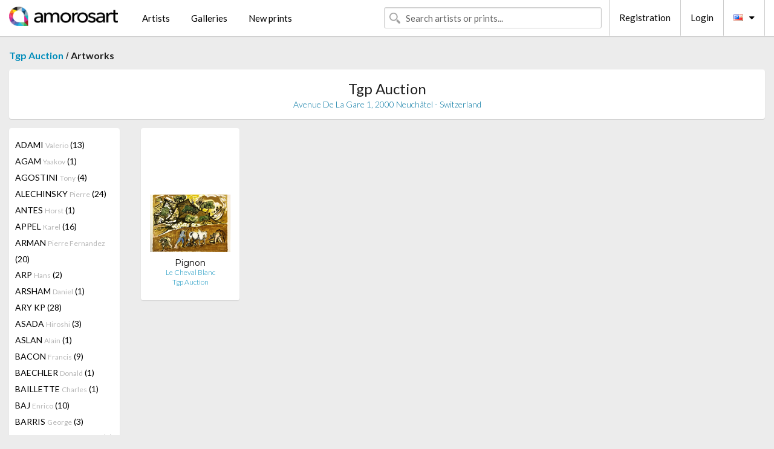

--- FILE ---
content_type: text/html; charset=UTF-8
request_url: https://en.amorosart.com/gallery-artist-tgp_auction-pignon-1600-958-1.html
body_size: 8136
content:
<!doctype html>
<html class="no-js" lang="fr">
    <head>
        <meta charset="utf-8"/>
        <meta name="viewport" content="width=device-width, initial-scale=1.0" />
                <title>Artworks of Edouard Pignon proposed by Tgp Auction on the Amorosart portal</title>
                        <meta name="description" content="Tgp Auction presents on Amorosart original prints, etchings or lithographs from Edouard Pignon" />
                        <meta name="keywords" content="Tgp Auction, Lithographs, Prints, modern posters, etchings, illustrated books, artworks for sale of Pignon" />
                <link rel="shortcut icon" type="image/x-icon" href="favicon.ico" />
        <link rel="icon" type="image/png" href="favicon.png" />
        <!-- css start -->
        <link href="https://fonts.googleapis.com/css?family=Lato:400,400italic,700,300,300italic,700italic,900,100,100italic,900italic" rel="stylesheet" type="text/css" />
        <link href="https://fonts.googleapis.com/css?family=Montserrat:400,700" rel="stylesheet" type="text/css" />
                        <link href="https://en.amorosart.com/build/page.min.css?v=1768486385" rel="stylesheet" type="text/css" />
                        <!-- css end -->
    </head>
    <body>
        <!-- header start -->
<!-- Google tag (gtag.js) -->
<script async src="https://www.googletagmanager.com/gtag/js?id=G-WCER4H6RP1"></script>
<script>
  window.dataLayer = window.dataLayer || [];
  function gtag(){dataLayer.push(arguments);}
  gtag('js', new Date());

  gtag('config', 'G-WCER4H6RP1');
  gtag('config', 'G-MFFEQ2MC4S');
</script>
<div class="top-bar">
    <div class="row">
        <div class="top-bar-left">
            <ul class="headerLeft">
                <li>
                    <a  href="https://en.amorosart.com/"><img class="header-logo" src="https://en.amorosart.com/assets/images/logoAmorosart.png" width="180"></a>
                </li>
                <a class="show-for-small-only" href="javascript:void();" onclick="$('.menu-mobile').slideToggle(200);"><i class="button-menu-mobile fa fa-bars noir s32"></i></a>
                <div class="header-search-mobile show-for-small-only">
                    <form>
                            <div class="column">
                                <input id="search-mobile" type="text" class="search-mobile s16 mag-search fontLato noir radius" placeholder="Search artists or prints..." data-source="https://en.amorosart.com/search.html" data-gallery="Galleries" data-artist="Artists" data-artwork="Artworks" />
                            </div>
                    </form>
                </div>
                <li>
                    <ul class="menu s15 fontLato noir hide-for-small-only">
                        <li><a href="https://en.amorosart.com/modern-contemporary-artists.html">Artists</a></li>
                        <li><a href="https://en.amorosart.com/galleries-original-prints.html">Galleries</a></li>
                        <li><a href="https://en.amorosart.com/prints-lithographs.html">New prints</a></li>
                    </ul>
                </li>
            </ul>
        </div>
        <div class="top-bar-right">
            <ul class="headerRight hide-for-small-only">  
                <li class="header-search">
                    <form>
                        <div class="row collapse postfix-round">
                            <div class="columns">
                                <input id="search" type="text" class="s15 fontLato noir radius mag-search" placeholder="Search artists or prints..."  data-source="https://en.amorosart.com/search.html" data-gallery="Galleries" data-artist="Artists" data-artwork="Artworks" />
                            </div>
                        </div>
                    </form>
                </li>
                <li class="header-links">
                    <ul class="menu s15 fontLato noir">
                        <li><a href="https://en.amorosart.com/signup.html">Registration</a></li><li><a href="https://en.amorosart.com/signin.html">Login</a></li><li><a id="bt-flags" href="#" onclick="$('#other-flags').slideToggle(100);"><i class="famfamfam-flags en mr10"></i><i class="fa fa-caret-down"></i></a>
                            <ul id="other-flags" class="fontLato s14">
                                                                                                <li><a href="https://www.amorosart.com/"><i class="famfamfam-flags fr mr5"></i></a></li>
                                                                                                                                                                                                <li><a href="https://es.amorosart.com/"><i class="famfamfam-flags es mr5"></i></a></li>
                                                                                                                                <li><a href="https://it.amorosart.com/"><i class="famfamfam-flags it mr5"></i></a></li>
                                                                                                                                <li><a href="https://de.amorosart.com/"><i class="famfamfam-flags de mr5"></i></a></li>
                                                                                                                                <li><a href="https://nl.amorosart.com/"><i class="famfamfam-flags nl mr5"></i></a></li>
                                                                                                                                <li><a href="https://pt.amorosart.com/"><i class="famfamfam-flags pt mr5"></i></a></li>
                                                                                                                                <li><a href="https://cn.amorosart.com/"><i class="famfamfam-flags cn mr5"></i></a></li>
                                                                                                                                <li><a href="https://jp.amorosart.com/"><i class="famfamfam-flags jp mr5"></i></a></li>
                                                                                                                                <li><a href="https://ru.amorosart.com/"><i class="famfamfam-flags ru mr5"></i></a></li>
                                                                                            </ul>
                        </li>
                    </ul>
                </li>
            </ul>
        </div>
    </div>
</div>
<div class="menu-mobile" style="display:none">
    <a href="https://en.amorosart.com/modern-contemporary-artists.html" class="fontLato">Artists</a>
    <a href="https://en.amorosart.com/galleries-original-prints.html" class="fontLato">Galleries</a>
    <a href="https://en.amorosart.com/prints-lithographs.html" class="fontLato">New prints</a>
    <a href="https://en.amorosart.com/signup.html" class="fontLato noir">Registration</a>
    <a href="https://en.amorosart.com/signin.html" class="fontLato noir">Login</a>
</div>
<div class="espace20"></div>
<!-- header end -->
        <!-- page start -->
<div class="row prints">
    <div class="column">
        <span class="fontLatoBold s16"><a href="https://en.amorosart.com/gallery-prints-tgp_auction-1600.html">Tgp Auction</a></span> / 
        <span class="fontLatoBold s16" style="display:inline-block">Artworks</span>
    </div>
</div>
<div class="espace10"></div>
<div class="row prints artworks-detail">
    <div class="column">
        <div class="columns bgBlanc p15 alignC l22">
            <h1 class="fontLato s24">Tgp Auction</h1>
            <h2 class="fontLatoLight s14 bleu"> Avenue De La Gare 1, 2000 Neuchâtel - Switzerland</h2>
        </div>
    </div>
</div>
<div class="espace15"></div>
<div class="row prints">
    <div class="column large-2 medium-3 mb15">
        <div class="columns bgBlanc p15 gallery-artist-menu">
                            <a href="https://en.amorosart.com/gallery-artist-tgp_auction-adami-1600-5-1.html" class="columns medium-12 small-6 fontLato s14 noir l26 ">ADAMI <span class="s12 grisC">Valerio</span> (13)</a>
                            <a href="https://en.amorosart.com/gallery-artist-tgp_auction-agam-1600-9-1.html" class="columns medium-12 small-6 fontLato s14 noir l26 ">AGAM <span class="s12 grisC">Yaakov</span> (1)</a>
                            <a href="https://en.amorosart.com/gallery-artist-tgp_auction-agostini-1600-3109-1.html" class="columns medium-12 small-6 fontLato s14 noir l26 ">AGOSTINI  <span class="s12 grisC">Tony</span> (4)</a>
                            <a href="https://en.amorosart.com/gallery-artist-tgp_auction-alechinsky-1600-15-1.html" class="columns medium-12 small-6 fontLato s14 noir l26 ">ALECHINSKY <span class="s12 grisC">Pierre</span> (24)</a>
                            <a href="https://en.amorosart.com/gallery-artist-tgp_auction-antes-1600-26-1.html" class="columns medium-12 small-6 fontLato s14 noir l26 ">ANTES <span class="s12 grisC">Horst</span> (1)</a>
                            <a href="https://en.amorosart.com/gallery-artist-tgp_auction-appel-1600-30-1.html" class="columns medium-12 small-6 fontLato s14 noir l26 ">APPEL <span class="s12 grisC">Karel</span> (16)</a>
                            <a href="https://en.amorosart.com/gallery-artist-tgp_auction-arman-1600-36-1.html" class="columns medium-12 small-6 fontLato s14 noir l26 ">ARMAN <span class="s12 grisC">Pierre Fernandez</span> (20)</a>
                            <a href="https://en.amorosart.com/gallery-artist-tgp_auction-arp-1600-42-1.html" class="columns medium-12 small-6 fontLato s14 noir l26 ">ARP <span class="s12 grisC">Hans</span> (2)</a>
                            <a href="https://en.amorosart.com/gallery-artist-tgp_auction-arsham-1600-4363-1.html" class="columns medium-12 small-6 fontLato s14 noir l26 ">ARSHAM <span class="s12 grisC">Daniel</span> (1)</a>
                            <a href="https://en.amorosart.com/gallery-artist-tgp_auction-ary_kp-1600-5464-1.html" class="columns medium-12 small-6 fontLato s14 noir l26 ">ARY KP <span class="s12 grisC"></span> (28)</a>
                            <a href="https://en.amorosart.com/gallery-artist-tgp_auction-asada-1600-4071-1.html" class="columns medium-12 small-6 fontLato s14 noir l26 ">ASADA <span class="s12 grisC">Hiroshi</span> (3)</a>
                            <a href="https://en.amorosart.com/gallery-artist-tgp_auction-aslan-1600-4072-1.html" class="columns medium-12 small-6 fontLato s14 noir l26 ">ASLAN <span class="s12 grisC">Alain</span> (1)</a>
                            <a href="https://en.amorosart.com/gallery-artist-tgp_auction-bacon-1600-57-1.html" class="columns medium-12 small-6 fontLato s14 noir l26 ">BACON <span class="s12 grisC">Francis</span> (9)</a>
                            <a href="https://en.amorosart.com/gallery-artist-tgp_auction-baechler-1600-59-1.html" class="columns medium-12 small-6 fontLato s14 noir l26 ">BAECHLER <span class="s12 grisC">Donald</span> (1)</a>
                            <a href="https://en.amorosart.com/gallery-artist-tgp_auction-baillette-1600-3828-1.html" class="columns medium-12 small-6 fontLato s14 noir l26 ">BAILLETTE <span class="s12 grisC">Charles</span> (1)</a>
                            <a href="https://en.amorosart.com/gallery-artist-tgp_auction-baj-1600-1364-1.html" class="columns medium-12 small-6 fontLato s14 noir l26 ">BAJ <span class="s12 grisC">Enrico</span> (10)</a>
                            <a href="https://en.amorosart.com/gallery-artist-tgp_auction-barris-1600-3925-1.html" class="columns medium-12 small-6 fontLato s14 noir l26 ">BARRIS <span class="s12 grisC">George</span> (3)</a>
                            <a href="https://en.amorosart.com/gallery-artist-tgp_auction-basquiat-1600-78-1.html" class="columns medium-12 small-6 fontLato s14 noir l26 ">BASQUIAT <span class="s12 grisC">Jean-Michel</span> (1)</a>
                            <a href="https://en.amorosart.com/gallery-artist-tgp_auction-bazaine-1600-1872-1.html" class="columns medium-12 small-6 fontLato s14 noir l26 ">BAZAINE <span class="s12 grisC">Jean</span> (16)</a>
                            <a href="https://en.amorosart.com/gallery-artist-tgp_auction-bill-1600-1960-1.html" class="columns medium-12 small-6 fontLato s14 noir l26 ">BILL <span class="s12 grisC">Max</span> (4)</a>
                            <a href="https://en.amorosart.com/gallery-artist-tgp_auction-blanchard-1600-4075-1.html" class="columns medium-12 small-6 fontLato s14 noir l26 ">BLANCHARD  <span class="s12 grisC">Jean-Pierre</span> (1)</a>
                            <a href="https://en.amorosart.com/gallery-artist-tgp_auction-blanchard-1600-2472-1.html" class="columns medium-12 small-6 fontLato s14 noir l26 ">BLANCHARD <span class="s12 grisC">Jean-Pierre</span> (2)</a>
                            <a href="https://en.amorosart.com/gallery-artist-tgp_auction-bo-1600-1862-1.html" class="columns medium-12 small-6 fontLato s14 noir l26 ">BO <span class="s12 grisC">Lars</span> (13)</a>
                            <a href="https://en.amorosart.com/gallery-artist-tgp_auction-bonnard-1600-132-1.html" class="columns medium-12 small-6 fontLato s14 noir l26 ">BONNARD <span class="s12 grisC">Pierre</span> (1)</a>
                            <a href="https://en.amorosart.com/gallery-artist-tgp_auction-bonnefoit-1600-2858-1.html" class="columns medium-12 small-6 fontLato s14 noir l26 ">BONNEFOIT <span class="s12 grisC">Alain</span> (5)</a>
                            <a href="https://en.amorosart.com/gallery-artist-tgp_auction-botero-1600-138-1.html" class="columns medium-12 small-6 fontLato s14 noir l26 ">BOTERO <span class="s12 grisC">Fernando</span> (3)</a>
                            <a href="https://en.amorosart.com/gallery-artist-tgp_auction-boumian-1600-4164-1.html" class="columns medium-12 small-6 fontLato s14 noir l26 ">BOUMIAN <span class="s12 grisC"></span> (1)</a>
                            <a href="https://en.amorosart.com/gallery-artist-tgp_auction-braque-1600-152-1.html" class="columns medium-12 small-6 fontLato s14 noir l26 ">BRAQUE <span class="s12 grisC">Georges</span> (35)</a>
                            <a href="https://en.amorosart.com/gallery-artist-tgp_auction-brayer-1600-2859-1.html" class="columns medium-12 small-6 fontLato s14 noir l26 ">BRAYER <span class="s12 grisC">Yves</span> (2)</a>
                            <a href="https://en.amorosart.com/gallery-artist-tgp_auction-buffet-1600-175-1.html" class="columns medium-12 small-6 fontLato s14 noir l26 ">BUFFET <span class="s12 grisC">Bernard</span> (39)</a>
                            <a href="https://en.amorosart.com/gallery-artist-tgp_auction-burlet-1600-3907-1.html" class="columns medium-12 small-6 fontLato s14 noir l26 ">BURLET <span class="s12 grisC">Philippe</span> (1)</a>
                            <a href="https://en.amorosart.com/gallery-artist-tgp_auction-bury-1600-187-1.html" class="columns medium-12 small-6 fontLato s14 noir l26 ">BURY <span class="s12 grisC">Pol</span> (8)</a>
                            <a href="https://en.amorosart.com/gallery-artist-tgp_auction-calder-1600-189-1.html" class="columns medium-12 small-6 fontLato s14 noir l26 ">CALDER <span class="s12 grisC">Alexander</span> (23)</a>
                            <a href="https://en.amorosart.com/gallery-artist-tgp_auction-calder_after-1600-4186-1.html" class="columns medium-12 small-6 fontLato s14 noir l26 ">CALDER (AFTER) <span class="s12 grisC">Alexander</span> (1)</a>
                            <a href="https://en.amorosart.com/gallery-artist-tgp_auction-camacho-1600-1383-1.html" class="columns medium-12 small-6 fontLato s14 noir l26 ">CAMACHO  <span class="s12 grisC">Jorge</span> (9)</a>
                            <a href="https://en.amorosart.com/gallery-artist-tgp_auction-campigli-1600-194-1.html" class="columns medium-12 small-6 fontLato s14 noir l26 ">CAMPIGLI <span class="s12 grisC">Massimo</span> (1)</a>
                            <a href="https://en.amorosart.com/gallery-artist-tgp_auction-campigli_after-1600-5697-1.html" class="columns medium-12 small-6 fontLato s14 noir l26 ">CAMPIGLI (AFTER) <span class="s12 grisC">Massimo</span> (17)</a>
                            <a href="https://en.amorosart.com/gallery-artist-tgp_auction-carzou-1600-1498-1.html" class="columns medium-12 small-6 fontLato s14 noir l26 ">CARZOU <span class="s12 grisC">Jean</span> (7)</a>
                            <a href="https://en.amorosart.com/gallery-artist-tgp_auction-castillo-1600-1612-1.html" class="columns medium-12 small-6 fontLato s14 noir l26 ">CASTILLO <span class="s12 grisC">Jorge</span> (1)</a>
                            <a href="https://en.amorosart.com/gallery-artist-tgp_auction-catelain-1600-5771-1.html" class="columns medium-12 small-6 fontLato s14 noir l26 ">CATELAIN <span class="s12 grisC">Christophe</span> (5)</a>
                            <a href="https://en.amorosart.com/gallery-artist-tgp_auction-cavailles-1600-210-1.html" class="columns medium-12 small-6 fontLato s14 noir l26 ">CAVAILLES <span class="s12 grisC">Jules</span> (6)</a>
                            <a href="https://en.amorosart.com/gallery-artist-tgp_auction-cesar-1600-211-1.html" class="columns medium-12 small-6 fontLato s14 noir l26 ">CESAR <span class="s12 grisC">Baldaccini</span> (5)</a>
                            <a href="https://en.amorosart.com/gallery-artist-tgp_auction-césar-1600-5574-1.html" class="columns medium-12 small-6 fontLato s14 noir l26 ">CÉSAR <span class="s12 grisC">Mathieu</span> (1)</a>
                            <a href="https://en.amorosart.com/gallery-artist-tgp_auction-chagall-1600-218-1.html" class="columns medium-12 small-6 fontLato s14 noir l26 ">CHAGALL <span class="s12 grisC">Marc</span> (15)</a>
                            <a href="https://en.amorosart.com/gallery-artist-tgp_auction-chagall_after-1600-4735-1.html" class="columns medium-12 small-6 fontLato s14 noir l26 ">CHAGALL (AFTER) <span class="s12 grisC">Marc</span> (7)</a>
                            <a href="https://en.amorosart.com/gallery-artist-tgp_auction-chemiakin-1600-228-1.html" class="columns medium-12 small-6 fontLato s14 noir l26 ">CHEMIAKIN <span class="s12 grisC">Mikhail</span> (3)</a>
                            <a href="https://en.amorosart.com/gallery-artist-tgp_auction-chillida-1600-234-1.html" class="columns medium-12 small-6 fontLato s14 noir l26 ">CHILLIDA <span class="s12 grisC">Eduardo</span> (3)</a>
                            <a href="https://en.amorosart.com/gallery-artist-tgp_auction-christo-1600-239-1.html" class="columns medium-12 small-6 fontLato s14 noir l26 ">CHRISTO <span class="s12 grisC">Javacheff</span> (1)</a>
                            <a href="https://en.amorosart.com/gallery-artist-tgp_auction-christo_jeanne-claude-1600-3909-1.html" class="columns medium-12 small-6 fontLato s14 noir l26 ">CHRISTO & JEANNE-CLAUDE <span class="s12 grisC"></span> (8)</a>
                            <a href="https://en.amorosart.com/gallery-artist-tgp_auction-chu_teh_chun-1600-2127-1.html" class="columns medium-12 small-6 fontLato s14 noir l26 ">CHU TEH CHUN  <span class="s12 grisC"></span> (1)</a>
                            <a href="https://en.amorosart.com/gallery-artist-tgp_auction-clavé-1600-247-1.html" class="columns medium-12 small-6 fontLato s14 noir l26 ">CLAVÉ <span class="s12 grisC">Antoni</span> (11)</a>
                            <a href="https://en.amorosart.com/gallery-artist-tgp_auction-cocteau-1600-256-1.html" class="columns medium-12 small-6 fontLato s14 noir l26 ">COCTEAU <span class="s12 grisC">Jean</span> (13)</a>
                            <a href="https://en.amorosart.com/gallery-artist-tgp_auction-coignard-1600-2041-1.html" class="columns medium-12 small-6 fontLato s14 noir l26 ">COIGNARD <span class="s12 grisC">James</span> (2)</a>
                            <a href="https://en.amorosart.com/gallery-artist-tgp_auction-colin-1600-2945-1.html" class="columns medium-12 small-6 fontLato s14 noir l26 ">COLIN <span class="s12 grisC">Paul</span> (1)</a>
                            <a href="https://en.amorosart.com/gallery-artist-tgp_auction-combas-1600-1377-1.html" class="columns medium-12 small-6 fontLato s14 noir l26 ">COMBAS <span class="s12 grisC">Robert</span> (6)</a>
                            <a href="https://en.amorosart.com/gallery-artist-tgp_auction-commère-1600-5759-1.html" class="columns medium-12 small-6 fontLato s14 noir l26 ">COMMÈRE <span class="s12 grisC">Jean</span> (3)</a>
                            <a href="https://en.amorosart.com/gallery-artist-tgp_auction-copyright-1600-4047-1.html" class="columns medium-12 small-6 fontLato s14 noir l26 ">COPYRIGHT <span class="s12 grisC"></span> (1)</a>
                            <a href="https://en.amorosart.com/gallery-artist-tgp_auction-corneille-1600-271-1.html" class="columns medium-12 small-6 fontLato s14 noir l26 ">CORNEILLE <span class="s12 grisC">Guillaume</span> (6)</a>
                            <a href="https://en.amorosart.com/gallery-artist-tgp_auction-costantini-1600-5779-1.html" class="columns medium-12 small-6 fontLato s14 noir l26 ">COSTANTINI <span class="s12 grisC">Flavio</span> (1)</a>
                            <a href="https://en.amorosart.com/gallery-artist-tgp_auction-coulon-1600-5739-1.html" class="columns medium-12 small-6 fontLato s14 noir l26 ">COULON <span class="s12 grisC">René Emile</span> (1)</a>
                            <a href="https://en.amorosart.com/gallery-artist-tgp_auction-cuencas-1600-5777-1.html" class="columns medium-12 small-6 fontLato s14 noir l26 ">CUENCAS <span class="s12 grisC">Adriano</span> (9)</a>
                            <a href="https://en.amorosart.com/gallery-artist-tgp_auction-dali-1600-291-1.html" class="columns medium-12 small-6 fontLato s14 noir l26 ">DALI <span class="s12 grisC">Salvador</span> (86)</a>
                            <a href="https://en.amorosart.com/gallery-artist-tgp_auction-darbon-1600-4220-1.html" class="columns medium-12 small-6 fontLato s14 noir l26 ">DARBON <span class="s12 grisC">Louis-Nicolas </span> (6)</a>
                            <a href="https://en.amorosart.com/gallery-artist-tgp_auction-dauchot-1600-4080-1.html" class="columns medium-12 small-6 fontLato s14 noir l26 ">DAUCHOT <span class="s12 grisC">Gabriel</span> (1)</a>
                            <a href="https://en.amorosart.com/gallery-artist-tgp_auction-de_noé-1600-4077-1.html" class="columns medium-12 small-6 fontLato s14 noir l26 ">DE NOÉ <span class="s12 grisC">Amédé</span> (1)</a>
                            <a href="https://en.amorosart.com/gallery-artist-tgp_auction-de_saint_phalle-1600-305-1.html" class="columns medium-12 small-6 fontLato s14 noir l26 ">DE SAINT PHALLE <span class="s12 grisC">Niki</span> (11)</a>
                            <a href="https://en.amorosart.com/gallery-artist-tgp_auction-death_nyc-1600-5633-1.html" class="columns medium-12 small-6 fontLato s14 noir l26 ">DEATH NYC <span class="s12 grisC"></span> (28)</a>
                            <a href="https://en.amorosart.com/gallery-artist-tgp_auction-defossez-1600-3348-1.html" class="columns medium-12 small-6 fontLato s14 noir l26 ">DEFOSSEZ <span class="s12 grisC">Alfred</span> (1)</a>
                            <a href="https://en.amorosart.com/gallery-artist-tgp_auction-del_pezzo-1600-313-1.html" class="columns medium-12 small-6 fontLato s14 noir l26 ">DEL PEZZO <span class="s12 grisC">Lucio</span> (1)</a>
                            <a href="https://en.amorosart.com/gallery-artist-tgp_auction-delaunay-1600-319-1.html" class="columns medium-12 small-6 fontLato s14 noir l26 ">DELAUNAY <span class="s12 grisC">Sonia</span> (1)</a>
                            <a href="https://en.amorosart.com/gallery-artist-tgp_auction-delaunay-1600-318-1.html" class="columns medium-12 small-6 fontLato s14 noir l26 ">DELAUNAY <span class="s12 grisC">Robert</span> (1)</a>
                            <a href="https://en.amorosart.com/gallery-artist-tgp_auction-derain-1600-326-1.html" class="columns medium-12 small-6 fontLato s14 noir l26 ">DERAIN <span class="s12 grisC">André</span> (4)</a>
                            <a href="https://en.amorosart.com/gallery-artist-tgp_auction-di_rosa-1600-1350-1.html" class="columns medium-12 small-6 fontLato s14 noir l26 ">DI ROSA <span class="s12 grisC">Hervé</span> (48)</a>
                            <a href="https://en.amorosart.com/gallery-artist-tgp_auction-dignimont-1600-5592-1.html" class="columns medium-12 small-6 fontLato s14 noir l26 ">DIGNIMONT <span class="s12 grisC">André</span> (12)</a>
                            <a href="https://en.amorosart.com/gallery-artist-tgp_auction-dine-1600-336-1.html" class="columns medium-12 small-6 fontLato s14 noir l26 ">DINE <span class="s12 grisC">Jim</span> (3)</a>
                            <a href="https://en.amorosart.com/gallery-artist-tgp_auction-dizac-1600-5337-1.html" class="columns medium-12 small-6 fontLato s14 noir l26 ">DIZAC <span class="s12 grisC">Alëxone</span> (2)</a>
                            <a href="https://en.amorosart.com/gallery-artist-tgp_auction-dmitrienko-1600-1654-1.html" class="columns medium-12 small-6 fontLato s14 noir l26 ">DMITRIENKO <span class="s12 grisC"></span> (1)</a>
                            <a href="https://en.amorosart.com/gallery-artist-tgp_auction-doaré-1600-4082-1.html" class="columns medium-12 small-6 fontLato s14 noir l26 ">DOARÉ <span class="s12 grisC">Yves</span> (1)</a>
                            <a href="https://en.amorosart.com/gallery-artist-tgp_auction-dubuffet-1600-359-1.html" class="columns medium-12 small-6 fontLato s14 noir l26 ">DUBUFFET <span class="s12 grisC">Jean</span> (4)</a>
                            <a href="https://en.amorosart.com/gallery-artist-tgp_auction-dunoyer_de_segonzac-1600-5593-1.html" class="columns medium-12 small-6 fontLato s14 noir l26 ">DUNOYER DE SEGONZAC <span class="s12 grisC">André</span> (12)</a>
                            <a href="https://en.amorosart.com/gallery-artist-tgp_auction-el_pez-1600-3459-1.html" class="columns medium-12 small-6 fontLato s14 noir l26 ">EL PEZ <span class="s12 grisC"></span> (1)</a>
                            <a href="https://en.amorosart.com/gallery-artist-tgp_auction-english-1600-378-1.html" class="columns medium-12 small-6 fontLato s14 noir l26 ">ENGLISH <span class="s12 grisC">Ron</span> (3)</a>
                            <a href="https://en.amorosart.com/gallery-artist-tgp_auction-erni-1600-1762-1.html" class="columns medium-12 small-6 fontLato s14 noir l26 ">ERNI <span class="s12 grisC">Hans</span> (28)</a>
                            <a href="https://en.amorosart.com/gallery-artist-tgp_auction-ernst-1600-381-1.html" class="columns medium-12 small-6 fontLato s14 noir l26 ">ERNST <span class="s12 grisC">Max</span> (4)</a>
                            <a href="https://en.amorosart.com/gallery-artist-tgp_auction-erro-1600-382-1.html" class="columns medium-12 small-6 fontLato s14 noir l26 ">ERRO <span class="s12 grisC">Gudmundur</span> (6)</a>
                            <a href="https://en.amorosart.com/gallery-artist-tgp_auction-esteve-1600-385-1.html" class="columns medium-12 small-6 fontLato s14 noir l26 ">ESTEVE <span class="s12 grisC">Maurice</span> (3)</a>
                            <a href="https://en.amorosart.com/gallery-artist-tgp_auction-fairey-1600-2602-1.html" class="columns medium-12 small-6 fontLato s14 noir l26 ">FAIREY <span class="s12 grisC">Shepard</span> (37)</a>
                            <a href="https://en.amorosart.com/gallery-artist-tgp_auction-faizant-1600-5709-1.html" class="columns medium-12 small-6 fontLato s14 noir l26 ">FAIZANT <span class="s12 grisC">Jacques</span> (1)</a>
                            <a href="https://en.amorosart.com/gallery-artist-tgp_auction-fassianos-1600-1440-1.html" class="columns medium-12 small-6 fontLato s14 noir l26 ">FASSIANOS <span class="s12 grisC">Alecos</span> (2)</a>
                            <a href="https://en.amorosart.com/gallery-artist-tgp_auction-fat-1600-5467-1.html" class="columns medium-12 small-6 fontLato s14 noir l26 ">FAT <span class="s12 grisC"></span> (67)</a>
                            <a href="https://en.amorosart.com/gallery-artist-tgp_auction-fazzino-1600-399-1.html" class="columns medium-12 small-6 fontLato s14 noir l26 ">FAZZINO <span class="s12 grisC">Charles</span> (1)</a>
                            <a href="https://en.amorosart.com/gallery-artist-tgp_auction-fini-1600-408-1.html" class="columns medium-12 small-6 fontLato s14 noir l26 ">FINI <span class="s12 grisC">Leonor</span> (3)</a>
                            <a href="https://en.amorosart.com/gallery-artist-tgp_auction-fischer-1600-3751-1.html" class="columns medium-12 small-6 fontLato s14 noir l26 ">FISCHER <span class="s12 grisC">Hans</span> (1)</a>
                            <a href="https://en.amorosart.com/gallery-artist-tgp_auction-folon-1600-2368-1.html" class="columns medium-12 small-6 fontLato s14 noir l26 ">FOLON <span class="s12 grisC">Jean-Michel</span> (1)</a>
                            <a href="https://en.amorosart.com/gallery-artist-tgp_auction-fontana-1600-1360-1.html" class="columns medium-12 small-6 fontLato s14 noir l26 ">FONTANA <span class="s12 grisC">Lucio</span> (1)</a>
                            <a href="https://en.amorosart.com/gallery-artist-tgp_auction-forgioli-1600-5780-1.html" class="columns medium-12 small-6 fontLato s14 noir l26 ">FORGIOLI <span class="s12 grisC">Attilio</span> (1)</a>
                            <a href="https://en.amorosart.com/gallery-artist-tgp_auction-francis-1600-433-1.html" class="columns medium-12 small-6 fontLato s14 noir l26 ">FRANCIS <span class="s12 grisC">Sam</span> (24)</a>
                            <a href="https://en.amorosart.com/gallery-artist-tgp_auction-franqui-1600-5560-1.html" class="columns medium-12 small-6 fontLato s14 noir l26 ">FRANQUI <span class="s12 grisC">Camilo</span> (1)</a>
                            <a href="https://en.amorosart.com/gallery-artist-tgp_auction-friedlaender-1600-439-1.html" class="columns medium-12 small-6 fontLato s14 noir l26 ">FRIEDLAENDER <span class="s12 grisC">Johnny</span> (5)</a>
                            <a href="https://en.amorosart.com/gallery-artist-tgp_auction-fromanger-1600-1617-1.html" class="columns medium-12 small-6 fontLato s14 noir l26 ">FROMANGER <span class="s12 grisC">Gérard</span> (1)</a>
                            <a href="https://en.amorosart.com/gallery-artist-tgp_auction-fuel-1600-5758-1.html" class="columns medium-12 small-6 fontLato s14 noir l26 ">FUEL <span class="s12 grisC">Add</span> (2)</a>
                            <a href="https://en.amorosart.com/gallery-artist-tgp_auction-gachnang-1600-5558-1.html" class="columns medium-12 small-6 fontLato s14 noir l26 ">GACHNANG <span class="s12 grisC">Johannes</span> (1)</a>
                            <a href="https://en.amorosart.com/gallery-artist-tgp_auction-genis-1600-5510-1.html" class="columns medium-12 small-6 fontLato s14 noir l26 ">GENIS <span class="s12 grisC">René</span> (3)</a>
                            <a href="https://en.amorosart.com/gallery-artist-tgp_auction-gentilini-1600-1689-1.html" class="columns medium-12 small-6 fontLato s14 noir l26 ">GENTILINI <span class="s12 grisC">Franco</span> (1)</a>
                            <a href="https://en.amorosart.com/gallery-artist-tgp_auction-giacometti-1600-468-1.html" class="columns medium-12 small-6 fontLato s14 noir l26 ">GIACOMETTI <span class="s12 grisC">Alberto</span> (1)</a>
                            <a href="https://en.amorosart.com/gallery-artist-tgp_auction-godard-1600-2886-1.html" class="columns medium-12 small-6 fontLato s14 noir l26 ">GODARD <span class="s12 grisC">Gabriel</span> (1)</a>
                            <a href="https://en.amorosart.com/gallery-artist-tgp_auction-goezu-1600-5729-1.html" class="columns medium-12 small-6 fontLato s14 noir l26 ">GOEZU <span class="s12 grisC">André</span> (1)</a>
                            <a href="https://en.amorosart.com/gallery-artist-tgp_auction-grau_sala-1600-1458-1.html" class="columns medium-12 small-6 fontLato s14 noir l26 ">GRAU SALA <span class="s12 grisC">Emilio</span> (43)</a>
                            <a href="https://en.amorosart.com/gallery-artist-tgp_auction-greene-1600-5559-1.html" class="columns medium-12 small-6 fontLato s14 noir l26 ">GREENE <span class="s12 grisC">Stanley</span> (1)</a>
                            <a href="https://en.amorosart.com/gallery-artist-tgp_auction-gris-1600-2764-1.html" class="columns medium-12 small-6 fontLato s14 noir l26 ">GRIS  <span class="s12 grisC">Juan</span> (1)</a>
                            <a href="https://en.amorosart.com/gallery-artist-tgp_auction-guillaumin-1600-519-1.html" class="columns medium-12 small-6 fontLato s14 noir l26 ">GUILLAUMIN <span class="s12 grisC">Armand</span> (4)</a>
                            <a href="https://en.amorosart.com/gallery-artist-tgp_auction-gus-1600-4169-1.html" class="columns medium-12 small-6 fontLato s14 noir l26 ">GUS <span class="s12 grisC"></span> (2)</a>
                            <a href="https://en.amorosart.com/gallery-artist-tgp_auction-haring-1600-534-1.html" class="columns medium-12 small-6 fontLato s14 noir l26 ">HARING <span class="s12 grisC">Keith</span> (1)</a>
                            <a href="https://en.amorosart.com/gallery-artist-tgp_auction-hartung-1600-535-1.html" class="columns medium-12 small-6 fontLato s14 noir l26 ">HARTUNG <span class="s12 grisC">Hans</span> (32)</a>
                            <a href="https://en.amorosart.com/gallery-artist-tgp_auction-herold-1600-1529-1.html" class="columns medium-12 small-6 fontLato s14 noir l26 ">HEROLD <span class="s12 grisC">Jacques</span> (1)</a>
                            <a href="https://en.amorosart.com/gallery-artist-tgp_auction-hilaire-1600-2860-1.html" class="columns medium-12 small-6 fontLato s14 noir l26 ">HILAIRE <span class="s12 grisC">Camille </span> (6)</a>
                            <a href="https://en.amorosart.com/gallery-artist-tgp_auction-hilmersson-1600-4487-1.html" class="columns medium-12 small-6 fontLato s14 noir l26 ">HILMERSSON <span class="s12 grisC">Robert</span> (1)</a>
                            <a href="https://en.amorosart.com/gallery-artist-tgp_auction-hofkunst-1600-2442-1.html" class="columns medium-12 small-6 fontLato s14 noir l26 ">HOFKUNST <span class="s12 grisC">Alfred</span> (2)</a>
                            <a href="https://en.amorosart.com/gallery-artist-tgp_auction-holy-1600-2387-1.html" class="columns medium-12 small-6 fontLato s14 noir l26 ">HOLY <span class="s12 grisC">Adrien</span> (4)</a>
                            <a href="https://en.amorosart.com/gallery-artist-tgp_auction-huchet-1600-5094-1.html" class="columns medium-12 small-6 fontLato s14 noir l26 ">HUCHET <span class="s12 grisC">Urbain</span> (10)</a>
                            <a href="https://en.amorosart.com/gallery-artist-tgp_auction-humbert-1600-3827-1.html" class="columns medium-12 small-6 fontLato s14 noir l26 ">HUMBERT <span class="s12 grisC">Jean-Pierre</span> (1)</a>
                            <a href="https://en.amorosart.com/gallery-artist-tgp_auction-hundertwasser-1600-587-1.html" class="columns medium-12 small-6 fontLato s14 noir l26 ">HUNDERTWASSER <span class="s12 grisC">Friedensreich</span> (1)</a>
                            <a href="https://en.amorosart.com/gallery-artist-tgp_auction-icart-1600-1436-1.html" class="columns medium-12 small-6 fontLato s14 noir l26 ">ICART <span class="s12 grisC">Louis</span> (2)</a>
                            <a href="https://en.amorosart.com/gallery-artist-tgp_auction-indiana-1600-595-1.html" class="columns medium-12 small-6 fontLato s14 noir l26 ">INDIANA <span class="s12 grisC">Robert</span> (10)</a>
                            <a href="https://en.amorosart.com/gallery-artist-tgp_auction-ionesco-1600-1778-1.html" class="columns medium-12 small-6 fontLato s14 noir l26 ">IONESCO <span class="s12 grisC">Eugene</span> (1)</a>
                            <a href="https://en.amorosart.com/gallery-artist-tgp_auction-iseli-1600-601-1.html" class="columns medium-12 small-6 fontLato s14 noir l26 ">ISELI <span class="s12 grisC">Rolf</span> (1)</a>
                            <a href="https://en.amorosart.com/gallery-artist-tgp_auction-jacquot-1600-1533-1.html" class="columns medium-12 small-6 fontLato s14 noir l26 ">JACQUOT <span class="s12 grisC">Pierre</span> (1)</a>
                            <a href="https://en.amorosart.com/gallery-artist-tgp_auction-jensen-1600-4504-1.html" class="columns medium-12 small-6 fontLato s14 noir l26 ">JENSEN <span class="s12 grisC">Alfred</span> (3)</a>
                            <a href="https://en.amorosart.com/gallery-artist-tgp_auction-joadoor-1600-4124-1.html" class="columns medium-12 small-6 fontLato s14 noir l26 ">JOADOOR <span class="s12 grisC"></span> (2)</a>
                            <a href="https://en.amorosart.com/gallery-artist-tgp_auction-johns-1600-620-1.html" class="columns medium-12 small-6 fontLato s14 noir l26 ">JOHNS <span class="s12 grisC">Jasper</span> (1)</a>
                            <a href="https://en.amorosart.com/gallery-artist-tgp_auction-jorn-1600-627-1.html" class="columns medium-12 small-6 fontLato s14 noir l26 ">JORN <span class="s12 grisC">Asger</span> (1)</a>
                            <a href="https://en.amorosart.com/gallery-artist-tgp_auction-jr-1600-4252-1.html" class="columns medium-12 small-6 fontLato s14 noir l26 ">JR <span class="s12 grisC"></span> (25)</a>
                            <a href="https://en.amorosart.com/gallery-artist-tgp_auction-kandinsky-1600-634-1.html" class="columns medium-12 small-6 fontLato s14 noir l26 ">KANDINSKY <span class="s12 grisC">Wassily</span> (10)</a>
                            <a href="https://en.amorosart.com/gallery-artist-tgp_auction-kijno-1600-2703-1.html" class="columns medium-12 small-6 fontLato s14 noir l26 ">KIJNO <span class="s12 grisC">Ladislas</span> (20)</a>
                            <a href="https://en.amorosart.com/gallery-artist-tgp_auction-kirkland-1600-2657-1.html" class="columns medium-12 small-6 fontLato s14 noir l26 ">KIRKLAND <span class="s12 grisC">Douglas</span> (1)</a>
                            <a href="https://en.amorosart.com/gallery-artist-tgp_auction-kisling-1600-2515-1.html" class="columns medium-12 small-6 fontLato s14 noir l26 ">KISLING <span class="s12 grisC">Moise</span> (8)</a>
                            <a href="https://en.amorosart.com/gallery-artist-tgp_auction-klee-1600-663-1.html" class="columns medium-12 small-6 fontLato s14 noir l26 ">KLEE <span class="s12 grisC">Paul</span> (1)</a>
                            <a href="https://en.amorosart.com/gallery-artist-tgp_auction-klimt_after-1600-3943-1.html" class="columns medium-12 small-6 fontLato s14 noir l26 ">KLIMT (AFTER) <span class="s12 grisC">Gustav</span> (1)</a>
                            <a href="https://en.amorosart.com/gallery-artist-tgp_auction-knie-1600-4125-1.html" class="columns medium-12 small-6 fontLato s14 noir l26 ">KNIE <span class="s12 grisC">Rolf</span> (1)</a>
                            <a href="https://en.amorosart.com/gallery-artist-tgp_auction-kokoschka-1600-673-1.html" class="columns medium-12 small-6 fontLato s14 noir l26 ">KOKOSCHKA <span class="s12 grisC">Oskar</span> (2)</a>
                            <a href="https://en.amorosart.com/gallery-artist-tgp_auction-kolar-1600-2139-1.html" class="columns medium-12 small-6 fontLato s14 noir l26 ">KOLAR <span class="s12 grisC">Jiri</span> (1)</a>
                            <a href="https://en.amorosart.com/gallery-artist-tgp_auction-latlas-1600-5568-1.html" class="columns medium-12 small-6 fontLato s14 noir l26 ">L'ATLAS <span class="s12 grisC"></span> (3)</a>
                            <a href="https://en.amorosart.com/gallery-artist-tgp_auction-lam-1600-697-1.html" class="columns medium-12 small-6 fontLato s14 noir l26 ">LAM <span class="s12 grisC">Wifredo</span> (8)</a>
                            <a href="https://en.amorosart.com/gallery-artist-tgp_auction-lambert-1600-5740-1.html" class="columns medium-12 small-6 fontLato s14 noir l26 ">LAMBERT <span class="s12 grisC">Georges</span> (1)</a>
                            <a href="https://en.amorosart.com/gallery-artist-tgp_auction-langlois-1600-5563-1.html" class="columns medium-12 small-6 fontLato s14 noir l26 ">LANGLOIS <span class="s12 grisC">Pierre-Gérard</span> (2)</a>
                            <a href="https://en.amorosart.com/gallery-artist-tgp_auction-lanskoy-1600-705-1.html" class="columns medium-12 small-6 fontLato s14 noir l26 ">LANSKOY <span class="s12 grisC">Andre</span> (11)</a>
                            <a href="https://en.amorosart.com/gallery-artist-tgp_auction-lapicque-1600-1876-1.html" class="columns medium-12 small-6 fontLato s14 noir l26 ">LAPICQUE <span class="s12 grisC">Charles</span> (1)</a>
                            <a href="https://en.amorosart.com/gallery-artist-tgp_auction-laurencin-1600-711-1.html" class="columns medium-12 small-6 fontLato s14 noir l26 ">LAURENCIN <span class="s12 grisC">Marie</span> (3)</a>
                            <a href="https://en.amorosart.com/gallery-artist-tgp_auction-laurent-1600-5712-1.html" class="columns medium-12 small-6 fontLato s14 noir l26 ">LAURENT <span class="s12 grisC">Jean-Pierre</span> (3)</a>
                            <a href="https://en.amorosart.com/gallery-artist-tgp_auction-le_corbusier-1600-1632-1.html" class="columns medium-12 small-6 fontLato s14 noir l26 ">LE CORBUSIER <span class="s12 grisC"></span> (6)</a>
                            <a href="https://en.amorosart.com/gallery-artist-tgp_auction-lecomte_rard-1600-4149-1.html" class="columns medium-12 small-6 fontLato s14 noir l26 ">LECOMTE RARD <span class="s12 grisC">Gérard</span> (3)</a>
                            <a href="https://en.amorosart.com/gallery-artist-tgp_auction-leger-1600-719-1.html" class="columns medium-12 small-6 fontLato s14 noir l26 ">LEGER <span class="s12 grisC">Fernand</span> (5)</a>
                            <a href="https://en.amorosart.com/gallery-artist-tgp_auction-léger_after-1600-5202-1.html" class="columns medium-12 small-6 fontLato s14 noir l26 ">LÉGER (AFTER) <span class="s12 grisC">Fernand</span> (4)</a>
                            <a href="https://en.amorosart.com/gallery-artist-tgp_auction-levasseur-1600-5564-1.html" class="columns medium-12 small-6 fontLato s14 noir l26 ">LEVASSEUR <span class="s12 grisC">Jean</span> (2)</a>
                            <a href="https://en.amorosart.com/gallery-artist-tgp_auction-lewitt-1600-733-1.html" class="columns medium-12 small-6 fontLato s14 noir l26 ">LEWITT <span class="s12 grisC">Sol</span> (22)</a>
                            <a href="https://en.amorosart.com/gallery-artist-tgp_auction-lichtenstein-1600-735-1.html" class="columns medium-12 small-6 fontLato s14 noir l26 ">LICHTENSTEIN <span class="s12 grisC">Roy</span> (7)</a>
                            <a href="https://en.amorosart.com/gallery-artist-tgp_auction-lindner-1600-742-1.html" class="columns medium-12 small-6 fontLato s14 noir l26 ">LINDNER <span class="s12 grisC">Richard</span> (1)</a>
                            <a href="https://en.amorosart.com/gallery-artist-tgp_auction-lindstrom-1600-1407-1.html" class="columns medium-12 small-6 fontLato s14 noir l26 ">LINDSTROM <span class="s12 grisC">Bengt</span> (5)</a>
                            <a href="https://en.amorosart.com/gallery-artist-tgp_auction-lucebert-1600-1703-1.html" class="columns medium-12 small-6 fontLato s14 noir l26 ">LUCEBERT <span class="s12 grisC"></span> (1)</a>
                            <a href="https://en.amorosart.com/gallery-artist-tgp_auction-luginbühl-1600-2363-1.html" class="columns medium-12 small-6 fontLato s14 noir l26 ">LUGINBÜHL <span class="s12 grisC">Bernhard </span> (2)</a>
                            <a href="https://en.amorosart.com/gallery-artist-tgp_auction-mack-1600-2980-1.html" class="columns medium-12 small-6 fontLato s14 noir l26 ">MACK <span class="s12 grisC">Heinz</span> (2)</a>
                            <a href="https://en.amorosart.com/gallery-artist-tgp_auction-magnelli-1600-766-1.html" class="columns medium-12 small-6 fontLato s14 noir l26 ">MAGNELLI <span class="s12 grisC">Alberto</span> (1)</a>
                            <a href="https://en.amorosart.com/gallery-artist-tgp_auction-magritte-1600-767-1.html" class="columns medium-12 small-6 fontLato s14 noir l26 ">MAGRITTE <span class="s12 grisC">Rene</span> (64)</a>
                            <a href="https://en.amorosart.com/gallery-artist-tgp_auction-manessier-1600-1860-1.html" class="columns medium-12 small-6 fontLato s14 noir l26 ">MANESSIER <span class="s12 grisC">Alfred</span> (3)</a>
                            <a href="https://en.amorosart.com/gallery-artist-tgp_auction-marais-1600-4092-1.html" class="columns medium-12 small-6 fontLato s14 noir l26 ">MARAIS  <span class="s12 grisC">Jean</span> (1)</a>
                            <a href="https://en.amorosart.com/gallery-artist-tgp_auction-marini-1600-787-1.html" class="columns medium-12 small-6 fontLato s14 noir l26 ">MARINI <span class="s12 grisC">Marino</span> (4)</a>
                            <a href="https://en.amorosart.com/gallery-artist-tgp_auction-martens-1600-5722-1.html" class="columns medium-12 small-6 fontLato s14 noir l26 ">MARTENS <span class="s12 grisC">Frédéric</span> (2)</a>
                            <a href="https://en.amorosart.com/gallery-artist-tgp_auction-martin-1600-794-1.html" class="columns medium-12 small-6 fontLato s14 noir l26 ">MARTIN <span class="s12 grisC">Agnes</span> (2)</a>
                            <a href="https://en.amorosart.com/gallery-artist-tgp_auction-marzelle-1600-4093-1.html" class="columns medium-12 small-6 fontLato s14 noir l26 ">MARZELLE <span class="s12 grisC">Jean</span> (1)</a>
                            <a href="https://en.amorosart.com/gallery-artist-tgp_auction-masson-1600-799-1.html" class="columns medium-12 small-6 fontLato s14 noir l26 ">MASSON <span class="s12 grisC">Andre</span> (47)</a>
                            <a href="https://en.amorosart.com/gallery-artist-tgp_auction-matisse-1600-801-1.html" class="columns medium-12 small-6 fontLato s14 noir l26 ">MATISSE <span class="s12 grisC">Henri</span> (20)</a>
                            <a href="https://en.amorosart.com/gallery-artist-tgp_auction-matisse_after-1600-4825-1.html" class="columns medium-12 small-6 fontLato s14 noir l26 ">MATISSE (AFTER) <span class="s12 grisC">Henri</span> (6)</a>
                            <a href="https://en.amorosart.com/gallery-artist-tgp_auction-matos-1600-802-1.html" class="columns medium-12 small-6 fontLato s14 noir l26 ">MATOS <span class="s12 grisC">John Crash</span> (1)</a>
                            <a href="https://en.amorosart.com/gallery-artist-tgp_auction-matta-1600-803-1.html" class="columns medium-12 small-6 fontLato s14 noir l26 ">MATTA <span class="s12 grisC">Roberto</span> (4)</a>
                            <a href="https://en.amorosart.com/gallery-artist-tgp_auction-mendjisky-1600-5570-1.html" class="columns medium-12 small-6 fontLato s14 noir l26 ">MENDJISKY <span class="s12 grisC">Serge</span> (36)</a>
                            <a href="https://en.amorosart.com/gallery-artist-tgp_auction-menguy-1600-2377-1.html" class="columns medium-12 small-6 fontLato s14 noir l26 ">MENGUY <span class="s12 grisC">Frédéric</span> (20)</a>
                            <a href="https://en.amorosart.com/gallery-artist-tgp_auction-middleton-1600-5763-1.html" class="columns medium-12 small-6 fontLato s14 noir l26 ">MIDDLETON <span class="s12 grisC">Sam</span> (2)</a>
                            <a href="https://en.amorosart.com/gallery-artist-tgp_auction-minaux-1600-1476-1.html" class="columns medium-12 small-6 fontLato s14 noir l26 ">MINAUX <span class="s12 grisC">André</span> (1)</a>
                            <a href="https://en.amorosart.com/gallery-artist-tgp_auction-miotte-1600-1434-1.html" class="columns medium-12 small-6 fontLato s14 noir l26 ">MIOTTE <span class="s12 grisC">Jean</span> (6)</a>
                            <a href="https://en.amorosart.com/gallery-artist-tgp_auction-miró-1600-840-1.html" class="columns medium-12 small-6 fontLato s14 noir l26 ">MIRÓ <span class="s12 grisC">Joan</span> (12)</a>
                            <a href="https://en.amorosart.com/gallery-artist-tgp_auction-miró_after-1600-4817-1.html" class="columns medium-12 small-6 fontLato s14 noir l26 ">MIRÓ (AFTER) <span class="s12 grisC">Joan</span> (1)</a>
                            <a href="https://en.amorosart.com/gallery-artist-tgp_auction-monory-1600-845-1.html" class="columns medium-12 small-6 fontLato s14 noir l26 ">MONORY <span class="s12 grisC">Jacques</span> (2)</a>
                            <a href="https://en.amorosart.com/gallery-artist-tgp_auction-moore-1600-846-1.html" class="columns medium-12 small-6 fontLato s14 noir l26 ">MOORE <span class="s12 grisC">Henry</span> (2)</a>
                            <a href="https://en.amorosart.com/gallery-artist-tgp_auction-moreau-1600-4102-1.html" class="columns medium-12 small-6 fontLato s14 noir l26 ">MOREAU <span class="s12 grisC">Didier</span> (7)</a>
                            <a href="https://en.amorosart.com/gallery-artist-tgp_auction-morlotti-1600-1707-1.html" class="columns medium-12 small-6 fontLato s14 noir l26 ">MORLOTTI <span class="s12 grisC">Ennio</span> (1)</a>
                            <a href="https://en.amorosart.com/gallery-artist-tgp_auction-mosset-1600-1857-1.html" class="columns medium-12 small-6 fontLato s14 noir l26 ">MOSSET <span class="s12 grisC">Olivier</span> (4)</a>
                            <a href="https://en.amorosart.com/gallery-artist-tgp_auction-mr_doodle-1600-5756-1.html" class="columns medium-12 small-6 fontLato s14 noir l26 ">MR DOODLE <span class="s12 grisC"></span> (1)</a>
                            <a href="https://en.amorosart.com/gallery-artist-tgp_auction-murakami-1600-867-1.html" class="columns medium-12 small-6 fontLato s14 noir l26 ">MURAKAMI <span class="s12 grisC">Takashi</span> (12)</a>
                            <a href="https://en.amorosart.com/gallery-artist-tgp_auction-nara-1600-874-1.html" class="columns medium-12 small-6 fontLato s14 noir l26 ">NARA <span class="s12 grisC">Yoshitomo</span> (13)</a>
                            <a href="https://en.amorosart.com/gallery-artist-tgp_auction-neiman-1600-881-1.html" class="columns medium-12 small-6 fontLato s14 noir l26 ">NEIMAN <span class="s12 grisC">Leroy</span> (1)</a>
                            <a href="https://en.amorosart.com/gallery-artist-tgp_auction-nemours-1600-2309-1.html" class="columns medium-12 small-6 fontLato s14 noir l26 ">NEMOURS <span class="s12 grisC">Aurélie</span> (6)</a>
                            <a href="https://en.amorosart.com/gallery-artist-tgp_auction-nespolo-1600-2909-1.html" class="columns medium-12 small-6 fontLato s14 noir l26 ">NESPOLO <span class="s12 grisC">Ugo</span> (1)</a>
                            <a href="https://en.amorosart.com/gallery-artist-tgp_auction-paolini-1600-1719-1.html" class="columns medium-12 small-6 fontLato s14 noir l26 ">PAOLINI <span class="s12 grisC">Giulio</span> (1)</a>
                            <a href="https://en.amorosart.com/gallery-artist-tgp_auction-parmiggiani-1600-1802-1.html" class="columns medium-12 small-6 fontLato s14 noir l26 ">PARMIGGIANI <span class="s12 grisC">Claudio</span> (1)</a>
                            <a href="https://en.amorosart.com/gallery-artist-tgp_auction-pau-1600-5713-1.html" class="columns medium-12 small-6 fontLato s14 noir l26 ">PAU <span class="s12 grisC">Carmen</span> (1)</a>
                            <a href="https://en.amorosart.com/gallery-artist-tgp_auction-paul-1600-1625-1.html" class="columns medium-12 small-6 fontLato s14 noir l26 ">PAUL  <span class="s12 grisC">Gen</span> (2)</a>
                            <a href="https://en.amorosart.com/gallery-artist-tgp_auction-pedersen-1600-1957-1.html" class="columns medium-12 small-6 fontLato s14 noir l26 ">PEDERSEN <span class="s12 grisC">Carl-Henning </span> (4)</a>
                            <a href="https://en.amorosart.com/gallery-artist-tgp_auction-pellarose-1600-6069-1.html" class="columns medium-12 small-6 fontLato s14 noir l26 ">PELLAROSE <span class="s12 grisC"></span> (11)</a>
                            <a href="https://en.amorosart.com/gallery-artist-tgp_auction-penalba-1600-1645-1.html" class="columns medium-12 small-6 fontLato s14 noir l26 ">PENALBA <span class="s12 grisC">Alicia</span> (1)</a>
                            <a href="https://en.amorosart.com/gallery-artist-tgp_auction-peterson-1600-5468-1.html" class="columns medium-12 small-6 fontLato s14 noir l26 ">PETERSON <span class="s12 grisC">Cleon</span> (11)</a>
                            <a href="https://en.amorosart.com/gallery-artist-tgp_auction-peverelli-1600-1722-1.html" class="columns medium-12 small-6 fontLato s14 noir l26 ">PEVERELLI <span class="s12 grisC">Cesare</span> (1)</a>
                            <a href="https://en.amorosart.com/gallery-artist-tgp_auction-peynet-1600-2548-1.html" class="columns medium-12 small-6 fontLato s14 noir l26 ">PEYNET <span class="s12 grisC">Raymond</span> (2)</a>
                            <a href="https://en.amorosart.com/gallery-artist-tgp_auction-picasso-1600-957-1.html" class="columns medium-12 small-6 fontLato s14 noir l26 ">PICASSO <span class="s12 grisC">Pablo</span> (5)</a>
                            <a href="https://en.amorosart.com/gallery-artist-tgp_auction-pietri-1600-5691-1.html" class="columns medium-12 small-6 fontLato s14 noir l26 ">PIETRI <span class="s12 grisC">Benjamin</span> (5)</a>
                            <a href="https://en.amorosart.com/gallery-artist-tgp_auction-pignon-1600-958-1.html" class="columns medium-12 small-6 fontLato s14 noir l26 current">PIGNON <span class="s12 grisC">Edouard</span> (1)</a>
                            <a href="https://en.amorosart.com/gallery-artist-tgp_auction-piza-1600-971-1.html" class="columns medium-12 small-6 fontLato s14 noir l26 ">PIZA <span class="s12 grisC">Arthur Luiz</span> (1)</a>
                            <a href="https://en.amorosart.com/gallery-artist-tgp_auction-plensa-1600-974-1.html" class="columns medium-12 small-6 fontLato s14 noir l26 ">PLENSA <span class="s12 grisC">Jaume</span> (2)</a>
                            <a href="https://en.amorosart.com/gallery-artist-tgp_auction-poliakoff-1600-976-1.html" class="columns medium-12 small-6 fontLato s14 noir l26 ">POLIAKOFF <span class="s12 grisC">Serge</span> (2)</a>
                            <a href="https://en.amorosart.com/gallery-artist-tgp_auction-pomodoro-1600-1724-1.html" class="columns medium-12 small-6 fontLato s14 noir l26 ">POMODORO <span class="s12 grisC">Giò</span> (1)</a>
                            <a href="https://en.amorosart.com/gallery-artist-tgp_auction-pomodoro-1600-1603-1.html" class="columns medium-12 small-6 fontLato s14 noir l26 ">POMODORO <span class="s12 grisC">Arnaldo</span> (1)</a>
                            <a href="https://en.amorosart.com/gallery-artist-tgp_auction-pozzati-1600-1849-1.html" class="columns medium-12 small-6 fontLato s14 noir l26 ">POZZATI <span class="s12 grisC">Concetto</span> (1)</a>
                            <a href="https://en.amorosart.com/gallery-artist-tgp_auction-pradel-1600-4109-1.html" class="columns medium-12 small-6 fontLato s14 noir l26 ">PRADEL <span class="s12 grisC">Lucien</span> (1)</a>
                            <a href="https://en.amorosart.com/gallery-artist-tgp_auction-ramos-1600-998-1.html" class="columns medium-12 small-6 fontLato s14 noir l26 ">RAMOS <span class="s12 grisC">Mel</span> (1)</a>
                            <a href="https://en.amorosart.com/gallery-artist-tgp_auction-rauschenberg-1600-1001-1.html" class="columns medium-12 small-6 fontLato s14 noir l26 ">RAUSCHENBERG <span class="s12 grisC">Robert</span> (1)</a>
                            <a href="https://en.amorosart.com/gallery-artist-tgp_auction-rémond-1600-4110-1.html" class="columns medium-12 small-6 fontLato s14 noir l26 ">RÉMOND <span class="s12 grisC">Jean-Pierre</span> (1)</a>
                            <a href="https://en.amorosart.com/gallery-artist-tgp_auction-renoux-1600-3157-1.html" class="columns medium-12 small-6 fontLato s14 noir l26 ">RENOUX <span class="s12 grisC">André</span> (1)</a>
                            <a href="https://en.amorosart.com/gallery-artist-tgp_auction-riopelle-1600-1033-1.html" class="columns medium-12 small-6 fontLato s14 noir l26 ">RIOPELLE <span class="s12 grisC">Jean-Paul</span> (1)</a>
                            <a href="https://en.amorosart.com/gallery-artist-tgp_auction-salgado-1600-4782-1.html" class="columns medium-12 small-6 fontLato s14 noir l26 ">SALGADO <span class="s12 grisC">Sebastian</span> (1)</a>
                            <a href="https://en.amorosart.com/gallery-artist-tgp_auction-saraiva-1600-5757-1.html" class="columns medium-12 small-6 fontLato s14 noir l26 ">SARAIVA  <span class="s12 grisC">André</span> (3)</a>
                            <a href="https://en.amorosart.com/gallery-artist-tgp_auction-saura-1600-1075-1.html" class="columns medium-12 small-6 fontLato s14 noir l26 ">SAURA <span class="s12 grisC">Antonio</span> (1)</a>
                            <a href="https://en.amorosart.com/gallery-artist-tgp_auction-scanavino-1600-1611-1.html" class="columns medium-12 small-6 fontLato s14 noir l26 ">SCANAVINO <span class="s12 grisC">Emilio</span> (2)</a>
                            <a href="https://en.amorosart.com/gallery-artist-tgp_auction-schiess-1600-4083-1.html" class="columns medium-12 small-6 fontLato s14 noir l26 ">SCHIESS <span class="s12 grisC">Hans</span> (1)</a>
                            <a href="https://en.amorosart.com/gallery-artist-tgp_auction-schiller-1600-2840-1.html" class="columns medium-12 small-6 fontLato s14 noir l26 ">SCHILLER <span class="s12 grisC">Lawrence</span> (1)</a>
                            <a href="https://en.amorosart.com/gallery-artist-tgp_auction-segui-1600-1388-1.html" class="columns medium-12 small-6 fontLato s14 noir l26 ">SEGUI <span class="s12 grisC">Antonio</span> (17)</a>
                            <a href="https://en.amorosart.com/gallery-artist-tgp_auction-serre-1600-1102-1.html" class="columns medium-12 small-6 fontLato s14 noir l26 ">SERRE <span class="s12 grisC">Claude</span> (1)</a>
                            <a href="https://en.amorosart.com/gallery-artist-tgp_auction-signac-1600-1122-1.html" class="columns medium-12 small-6 fontLato s14 noir l26 ">SIGNAC <span class="s12 grisC">Paul</span> (1)</a>
                            <a href="https://en.amorosart.com/gallery-artist-tgp_auction-simon-1600-1567-1.html" class="columns medium-12 small-6 fontLato s14 noir l26 ">SIMON <span class="s12 grisC">Luc</span> (1)</a>
                            <a href="https://en.amorosart.com/gallery-artist-tgp_auction-soulages-1600-1147-1.html" class="columns medium-12 small-6 fontLato s14 noir l26 ">SOULAGES <span class="s12 grisC">Pierre</span> (1)</a>
                            <a href="https://en.amorosart.com/gallery-artist-tgp_auction-steinlen-1600-1161-1.html" class="columns medium-12 small-6 fontLato s14 noir l26 ">STEINLEN <span class="s12 grisC">Theophile Alexandre</span> (43)</a>
                            <a href="https://en.amorosart.com/gallery-artist-tgp_auction-super_future_kid-1600-5557-1.html" class="columns medium-12 small-6 fontLato s14 noir l26 ">SUPER FUTURE KID <span class="s12 grisC"></span> (1)</a>
                            <a href="https://en.amorosart.com/gallery-artist-tgp_auction-sutherland-1600-1180-1.html" class="columns medium-12 small-6 fontLato s14 noir l26 ">SUTHERLAND <span class="s12 grisC">Graham</span> (2)</a>
                            <a href="https://en.amorosart.com/gallery-artist-tgp_auction-tàpies-1600-1189-1.html" class="columns medium-12 small-6 fontLato s14 noir l26 ">TÀPIES <span class="s12 grisC">Antoni</span> (3)</a>
                            <a href="https://en.amorosart.com/gallery-artist-tgp_auction-ting-1600-1205-1.html" class="columns medium-12 small-6 fontLato s14 noir l26 ">TING <span class="s12 grisC">Walasse</span> (1)</a>
                            <a href="https://en.amorosart.com/gallery-artist-tgp_auction-tinguely-1600-1206-1.html" class="columns medium-12 small-6 fontLato s14 noir l26 ">TINGUELY <span class="s12 grisC">Jean</span> (21)</a>
                            <a href="https://en.amorosart.com/gallery-artist-tgp_auction-tobiasse-1600-1209-1.html" class="columns medium-12 small-6 fontLato s14 noir l26 ">TOBIASSE <span class="s12 grisC">Theo</span> (19)</a>
                            <a href="https://en.amorosart.com/gallery-artist-tgp_auction-toffoli-1600-2005-1.html" class="columns medium-12 small-6 fontLato s14 noir l26 ">TOFFOLI <span class="s12 grisC">Louis</span> (13)</a>
                            <a href="https://en.amorosart.com/gallery-artist-tgp_auction-toulouse-lautrec-1600-1214-1.html" class="columns medium-12 small-6 fontLato s14 noir l26 ">TOULOUSE-LAUTREC <span class="s12 grisC">Henri De</span> (11)</a>
                            <a href="https://en.amorosart.com/gallery-artist-tgp_auction-tréanna-1600-5730-1.html" class="columns medium-12 small-6 fontLato s14 noir l26 ">TRÉANNA <span class="s12 grisC"></span> (1)</a>
                            <a href="https://en.amorosart.com/gallery-artist-tgp_auction-tschumi-1600-2354-1.html" class="columns medium-12 small-6 fontLato s14 noir l26 ">TSCHUMI <span class="s12 grisC">Otto</span> (1)</a>
                            <a href="https://en.amorosart.com/gallery-artist-tgp_auction-unknown-1600-5210-1.html" class="columns medium-12 small-6 fontLato s14 noir l26 ">UNKNOWN <span class="s12 grisC">Artist</span> (4)</a>
                            <a href="https://en.amorosart.com/gallery-artist-tgp_auction-vacherot-1600-4085-1.html" class="columns medium-12 small-6 fontLato s14 noir l26 ">VACHEROT <span class="s12 grisC">Philippe</span> (1)</a>
                            <a href="https://en.amorosart.com/gallery-artist-tgp_auction-valdés-1600-1810-1.html" class="columns medium-12 small-6 fontLato s14 noir l26 ">VALDÉS <span class="s12 grisC">Manolo</span> (2)</a>
                            <a href="https://en.amorosart.com/gallery-artist-tgp_auction-van_velde-1600-1250-1.html" class="columns medium-12 small-6 fontLato s14 noir l26 ">VAN VELDE <span class="s12 grisC">Bram</span> (3)</a>
                            <a href="https://en.amorosart.com/gallery-artist-tgp_auction-vautier-1600-2235-1.html" class="columns medium-12 small-6 fontLato s14 noir l26 ">VAUTIER <span class="s12 grisC">Benjamin</span> (11)</a>
                            <a href="https://en.amorosart.com/gallery-artist-tgp_auction-vernet_bonfort-1600-4165-1.html" class="columns medium-12 small-6 fontLato s14 noir l26 ">VERNET BONFORT <span class="s12 grisC">Robert</span> (1)</a>
                            <a href="https://en.amorosart.com/gallery-artist-tgp_auction-vidal-1600-5732-1.html" class="columns medium-12 small-6 fontLato s14 noir l26 ">VIDAL <span class="s12 grisC">Jorge</span> (1)</a>
                            <a href="https://en.amorosart.com/gallery-artist-tgp_auction-vieillard-1600-1259-1.html" class="columns medium-12 small-6 fontLato s14 noir l26 ">VIEILLARD <span class="s12 grisC">Roger</span> (1)</a>
                            <a href="https://en.amorosart.com/gallery-artist-tgp_auction-viko-1600-5706-1.html" class="columns medium-12 small-6 fontLato s14 noir l26 ">VIKO <span class="s12 grisC">Victor</span> (1)</a>
                            <a href="https://en.amorosart.com/gallery-artist-tgp_auction-vlaminck-1600-1265-1.html" class="columns medium-12 small-6 fontLato s14 noir l26 ">VLAMINCK <span class="s12 grisC">Maurice De</span> (1)</a>
                            <a href="https://en.amorosart.com/gallery-artist-tgp_auction-vostell-1600-1684-1.html" class="columns medium-12 small-6 fontLato s14 noir l26 ">VOSTELL <span class="s12 grisC">Wolf</span> (1)</a>
                            <a href="https://en.amorosart.com/gallery-artist-tgp_auction-warhol-1600-1277-1.html" class="columns medium-12 small-6 fontLato s14 noir l26 ">WARHOL <span class="s12 grisC">Andy</span> (24)</a>
                            <a href="https://en.amorosart.com/gallery-artist-tgp_auction-weisbuch-1600-1420-1.html" class="columns medium-12 small-6 fontLato s14 noir l26 ">WEISBUCH <span class="s12 grisC">Claude</span> (19)</a>
                            <a href="https://en.amorosart.com/gallery-artist-tgp_auction-yoki-1600-4086-1.html" class="columns medium-12 small-6 fontLato s14 noir l26 ">YOKI <span class="s12 grisC"></span> (1)</a>
                            <a href="https://en.amorosart.com/gallery-artist-tgp_auction-zadkine-1600-1653-1.html" class="columns medium-12 small-6 fontLato s14 noir l26 ">ZADKINE <span class="s12 grisC"></span> (1)</a>
                            <a href="https://en.amorosart.com/gallery-artist-tgp_auction-zao-1600-1316-1.html" class="columns medium-12 small-6 fontLato s14 noir l26 ">ZAO <span class="s12 grisC">Wou-Ki</span> (9)</a>
                            <a href="https://en.amorosart.com/gallery-artist-tgp_auction-zarou-1600-3474-1.html" class="columns medium-12 small-6 fontLato s14 noir l26 ">ZAROU <span class="s12 grisC"></span> (2)</a>
                    </div>
    </div>
    <div class="column large-10 medium-9">
        <div class="row">
                                    <div class="colonnePrint columns large-2 medium-3 small-6 end alignC">
                <div class="boxPrint">
                                        <p class="alignPrints">
                        <a href="https://en.amorosart.com/artwork-pignon-le_cheval_blanc-121311.html" title="No Technical Pignon - Le Cheval Blanc" class="lienPrints"><img class="borderPrints printsPlacement" src="https://en.amorosart.com/img/artworks/pignon-le-cheval-blanc-121311-450x450.webp" width="160" alt="No Technical Pignon - Le Cheval Blanc" /></a></p>
                    <ul class="artisteOeuvreInfo">
                        <li class="fontMont s14 noir">Pignon</li>
                        <li class="fontLatoLight s12 noir"><a href="https://en.amorosart.com/artwork-pignon-le_cheval_blanc-121311.html">Le Cheval Blanc</a></li>
                        <li class="fontLatoLight s12 bleu"><a href="https://en.amorosart.com/gallery-prints-tgp_auction-1600.html">Tgp Auction</a></li>
                    </ul>
                </div>
            </div>
                                </div>
        <div class="column fontLato s12">
                    </div>
    </div>
</div>
<!-- page end -->        <!-- footer start -->
<div class="espace40"></div>
<div class="pied">
    <div class="row">
        <div class="columns s12 fontLatoLight s12 l120 blanc alignC">Copyright Amorosart 2008 - 2026 - CNIL n° : 1301442 - <a href="https://en.amorosart.com/glossary-prints.html">Glossary</a> - <a href="https://en.amorosart.com/faq-prints.html">F.a.q</a></div>
    </div>
</div>
<!-- footer end -->        <!-- js start -->
                        <script src="https://en.amorosart.com/build/page.min.js?v=1768486385" ></script>
                        <script>
            $(document).foundation();
        </script>
        <!-- js end -->
    </body>
</html>
